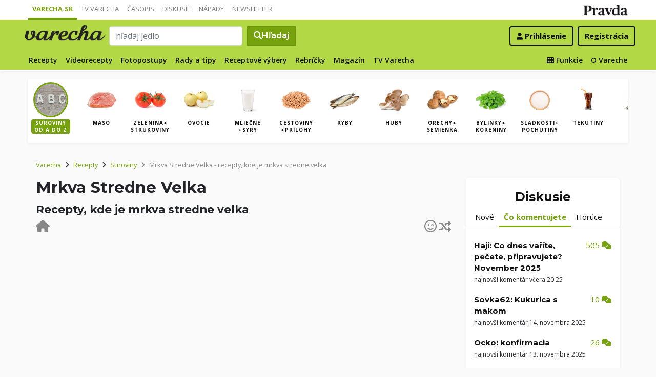

--- FILE ---
content_type: text/html; charset=UTF-8
request_url: https://varecha.pravda.sk/suroviny/mrkva-stredne-velka/
body_size: 14293
content:
<!doctype html>
<html class="no-js" lang="sk">
    <head>
        <meta charset="utf-8">
        <meta http-equiv="x-ua-compatible" content="ie=edge">
        <title>Mrkva stredne velka - Varecha.sk</title>
        <meta name="viewport" content="width=device-width, initial-scale=1">
		<script src="https://code.jquery.com/jquery-3.3.1.min.js" crossorigin="anonymous"></script>
	<script>window.didomiConfig={app:{logoUrl:'https://ipravda.sk/res/portal2017/logo_varecha.png'},theme:{color:'#b3d846',linkColor:'#b3d846'}};
window.gdprAppliesGlobally=true;(function(){function a(e){if(!window.frames[e]){if(document.body&&document.body.firstChild){var t=document.body;var n=document.createElement("iframe");n.style.display="none";n.name=e;n.title=e;t.insertBefore(n,t.firstChild)}
else{setTimeout(function(){a(e)},5)}}}function e(n,r,o,c,s){function e(e,t,n,a){if(typeof n!=="function"){return}if(!window[r]){window[r]=[]}var i=false;if(s){i=s(e,t,n)}if(!i){window[r].push({command:e,parameter:t,callback:n,version:a})}}e.stub=true;function t(a){if(!window[n]||window[n].stub!==true){return}if(!a.data){return}
var i=typeof a.data==="string";var e;try{e=i?JSON.parse(a.data):a.data}catch(t){return}if(e[o]){var r=e[o];window[n](r.command,r.parameter,function(e,t){var n={};n[c]={returnValue:e,success:t,callId:r.callId};a.source.postMessage(i?JSON.stringify(n):n,"*")},r.version)}}
if(typeof window[n]!=="function"){window[n]=e;if(window.addEventListener){window.addEventListener("message",t,false)}else{window.attachEvent("onmessage",t)}}}e("__tcfapi","__tcfapiBuffer","__tcfapiCall","__tcfapiReturn");a("__tcfapiLocator");(function(e){
var t=document.createElement("script");t.id="spcloader";t.type="text/javascript";t.async=true;t.src="https://sdk.privacy-center.org/"+e+"/loader.js?target="+document.location.hostname;t.charset="utf-8";var n=document.getElementsByTagName("script")[0];n.parentNode.insertBefore(t,n)})("3247b01c-86d7-4390-a7ac-9f5e09b2e1bd")})();</script>
		<meta name="description" content="mrkva stredne velka - recepty a inšpirácie v ktorých sa nachádza surovina mrkva stredne velka">
		<meta property="og:site_name" content="Varecha.sk">
		<meta property="og:type" content="article">
		<meta property="og:title" content="Mrkva stredne velka - recepty s touto ingredienciou">
		<meta property="og:url" content="https://varecha.pravda.sk/suroviny/mrkva-stredne-velka/">
		<meta property="og:image" content="https://varecha.pravda.sk/static/imgs/og-varecha.jpg">
		<meta property="og:image:type" content="image/jpeg">
		<!--<meta http-equiv="X-UA-Compatible" content="IE=edge" />-->
		<meta property="fb:app_id" content="156835179146" />
		<meta name="robots" content="index, follow">
		<meta name="google-site-verification" content="DNS2Rhf0Hq_9Rkz4OF4GYK1LtaTNNX-oUvQr-vbmkwc">
	<script type='text/javascript'>
    (function() {
        /** CONFIGURATION START **/
        var _sf_async_config = window._sf_async_config = (window._sf_async_config || {});
        _sf_async_config.uid = 67028;
        _sf_async_config.domain = 'pravda.sk';
        _sf_async_config.topStorageDomain = 'pravda.sk';
		_sf_async_config.flickerControl = false;
        _sf_async_config.useCanonical = true;
        _sf_async_config.useCanonicalDomain = true;
        _sf_async_config.sections = 'varecha,varecha-suroviny';
        _sf_async_config.authors = ""; //SET PAGE AUTHOR(S)
		var _cbq = window._cbq = (window._cbq || []);
		_cbq.push(['_acct', "anon"]);
        /** CONFIGURATION END **/
        function loadChartbeat() {
            var e = document.createElement('script');
            var n = document.getElementsByTagName('script')[0];
            e.type = 'text/javascript';
            e.async = true;
            e.src = '//static.chartbeat.com/js/chartbeat.js';
            n.parentNode.insertBefore(e, n);
        }
        loadChartbeat();
     })();
</script>
		<link rel="stylesheet" href="https://stackpath.bootstrapcdn.com/bootstrap/4.3.1/css/bootstrap.min.css" integrity="sha384-ggOyR0iXCbMQv3Xipma34MD+dH/1fQ784/j6cY/iJTQUOhcWr7x9JvoRxT2MZw1T" crossorigin="anonymous">
		<link href="https://fonts.googleapis.com/css?family=Montserrat:400,400i,500,500i,600,600i,700,700i&display=swap&subset=latin-ext" rel="stylesheet">
		<link href="https://fonts.googleapis.com/css?family=Open+Sans:300,400,500,600,700,400italic,500italic,700italic&subset=latin,latin-ext" rel="stylesheet">
		<link rel="stylesheet" href="/static/css/bootstrap-varecha.css?v=2025_07_23_0643">
        <link href="//fonts.googleapis.com/css?family=Caveat&amp;subset=latin-ext" rel="stylesheet">

		<link rel="apple-touch-icon" sizes="57x57" href="/static/icons/apple-touch-icon-57x57.png">
		<link rel="apple-touch-icon" sizes="60x60" href="/static/icons/apple-touch-icon-60x60.png">
		<link rel="apple-touch-icon" sizes="72x72" href="/static/icons/apple-touch-icon-72x72.png">
		<link rel="apple-touch-icon" sizes="76x76" href="/static/icons/apple-touch-icon-76x76.png">
		<link rel="apple-touch-icon" sizes="114x114" href="/static/icons/apple-touch-icon-114x114.png">
		<link rel="apple-touch-icon" sizes="120x120" href="/static/icons/apple-touch-icon-120x120.png">
		<link rel="apple-touch-icon" sizes="144x144" href="/static/icons/apple-touch-icon-144x144.png">
		<link rel="apple-touch-icon" sizes="152x152" href="/static/icons/apple-touch-icon-152x152.png">
		<link rel="apple-touch-icon" sizes="180x180" href="/static/icons/apple-touch-icon-180x180.png">
		<link rel="icon" type="image/png" href="/static/icons/android-chrome-192x192.png">
		<link rel="icon" type="image/png" href="/static/icons/favicon-16x16.png" sizes="16x16">
		<link rel="icon" type="image/png" href="/static/icons/favicon-32x32.png" sizes="32x32">
		<link rel="icon" type="image/png" href="/static/icons/favicon-96x96.png" sizes="96x96">
		<link rel="icon" type="image/png" href="/static/icons/android-chrome-192x192.png" sizes="192x192">
		<link rel="manifest" href="/static/icons/manifest.json?v=2">
		<link rel="mask-icon" href="/static/icons/safari-pinned-tab.svg" color="#111111">
		<link rel="shortcut icon" href="/favicon.ico">
		<meta name="apple-mobile-web-app-title" content="Varecha">
		<meta name="application-name" content="Varecha">
		<meta name="msapplication-TileColor" content="#84b113">
		<meta name="msapplication-TileImage" content="/static/icons/mstile-144x144.png">
		<meta name="theme-color" content="#ffffff">


		<script src="https://cdnjs.cloudflare.com/ajax/libs/popper.js/1.14.7/umd/popper.min.js" integrity="sha384-UO2eT0CpHqdSJQ6hJty5KVphtPhzWj9WO1clHTMGa3JDZwrnQq4sF86dIHNDz0W1" crossorigin="anonymous"></script>
		<script src="https://stackpath.bootstrapcdn.com/bootstrap/4.3.1/js/bootstrap.min.js" integrity="sha384-JjSmVgyd0p3pXB1rRibZUAYoIIy6OrQ6VrjIEaFf/nJGzIxFDsf4x0xIM+B07jRM" crossorigin="anonymous"></script>
		
		<link rel="stylesheet" href="/static/fontawesome-6.7.1-web/css/all.css">
		<script defer src="/static/js/varecha.js?v=2025_07_23_0643"></script>				

			
	<!-- PEREX Ad Blocker detection -->
	<script src="https://ipravda.sk/js/pravda-min-extern_varecha.js"></script>
	<script>
	PEREX.registerInitHook(function () {
		PEREX.checkAdBlock(function () {
			if (PEREX.adblockEnabled && PEREX.isAdvertisementEnabled()) {
				
				// TODO: uzivatel ma adblock, mozes nieco zobrazit
				//alert('Nepouzivajte, prosim, Adblock');
			}
			// GA Event
			PEREX.sendAdblockGaEvents();
		});
	});
	</script>		
	<script type="text/javascript">
        var perexadoceankeys = ['recepty', '', 'mrkvastrednevelka'];
        var perexsectionseo = ['recepty', '', 'mrkvastrednevelka'];
	</script>
<script>
  if (/(^|;)\s*PEREX_ASMS/.test(document.cookie)) {
      document.write('<scr' + 'ipt src="https://servis.pravda.sk/hajax/asms/"></scri' + 'pt>');
  }
</script>


<script type="text/javascript">
  perex_dfp = {
    //"ba": {"name": '/61782924/varecha_col_ba', "id": 'div-gpt-ad-1528634504686-612'},
    "bbb": {"name": '/61782924/varecha_col_bbb', "id": 'div-gpt-ad-1528634504686-613'},
    //"bs": {"name": '/61782924/varecha_col_bs', "id": 'div-gpt-ad-1528634504686-614'},
    "lea": {"name": '/61782924/varecha_col_lea', "id": 'div-gpt-ad-1528634504686-615'},
    "ss_co": {"name": '/61782924/varecha_col_ss_co', "id": 'div-gpt-ad-1528634504686-616'},
    "ss1": {"name": '/61782924/varecha_col_ss1', "id": 'div-gpt-ad-1528634504686-617'},
    //"ss2": {"name": '/61782924/varecha_col_ss2', "id": 'div-gpt-ad-1528634504686-618'},
    "interstitial": {},
    "innerscroller": {"position": '.p-listing-cards:nth(5)', "include": 'after', "bgrColor": '#fafafa'}
  };
</script>

<script>document.write('<scr'+'ipt src="https://storage.googleapis.com/pravda-ad-script/perex_universalMaster.min.js?v='+Math.floor(new Date()/(1000*60*10))+'"></scr'+'ipt>');</script>
 
	<script>
	$( document ).ready(function() {
		lazyload();
	});
	
	$( document ).ready(function() {

    	if (window.location.hash) {
		    var hash = window.location.hash;
		
		    if ($(hash).length) {
		        $('html, body').animate({
		            scrollTop: $(hash).offset().top - 82
		        }, 400, 'swing');
		    }
		}

	});
	</script>	

	<!--Heatmap - 22/03/2022 -->
	<script type="text/javascript">
	    (function(c,l,a,r,i,t,y){
	        c[a]=c[a]||function(){(c[a].q=c[a].q||[]).push(arguments)};
	        t=l.createElement(r);t.async=1;t.src="https://www.clarity.ms/tag/"+i;
	        y=l.getElementsByTagName(r)[0];y.parentNode.insertBefore(t,y);
	    })(window, document, "clarity", "script", "b1w4r69xx6");
	</script>
    </head>

    <body id="body">

        <!--[if lt IE 8]>
            <p class="browserupgrade">You are using an <strong>outdated</strong> browser. Please <a href="http://browsehappy.com/">upgrade your browser</a> to improve your experience.</p>
        <![endif]-->
       
<style type="text/css">
	#navbar-varecha.fixed-top {
		z-index: 1000000;
	}
</style>
<script>

$(document).on('scroll', function() {
	
	if (screen.width < 577) {
		
    	$( "#navbar-varecha" ).addClass( "fixed-top" );
		//$( ".varecha-page" ).addClass( "header-is-fixed" );
		$( "#body" ).addClass( "header-is-fixed" );
		$( ".userpanel" ).addClass( "header-is-fixed" );
	    
	}
	else {
		
		if ($( "#ap_1_layer" ).height() > 1) {

			if($(this).scrollTop()>= (60 + ($( "#ap_1_layer" ).height()) ) ){
		        $( "#navbar-varecha" ).addClass( "fixed-top" );
				//$( ".varecha-page" ).addClass( "header-is-fixed" );
				$( "#body" ).addClass( "header-is-fixed" );
				$( ".userpanel" ).addClass( "header-is-fixed" );
			    $('.varecha-menu').removeClass('showbasic');
		    }
		    else {
		        $( "#navbar-varecha" ).removeClass( "fixed-top" );
				//$( ".varecha-page" ).removeClass( "header-is-fixed" );
				$( "#body" ).removeClass( "header-is-fixed" );
				$( ".userpanel" ).removeClass( "header-is-fixed" );
							
			    $('.varecha-menu').removeClass('show');
			    $('.varecha-menu').addClass('showbasic');
			    $('.userpanel').removeClass('show');
			}


	
		}
		else {
			
			if($(this).scrollTop()>=60){
		        $( "#navbar-varecha" ).addClass( "fixed-top" );
				//$( ".varecha-page" ).addClass( "header-is-fixed" );
				$( "#body" ).addClass( "header-is-fixed" );
				$( ".userpanel" ).addClass( "header-is-fixed" );
			    $('.varecha-menu').removeClass('showbasic');
		    }
		    else {
		        $( "#navbar-varecha" ).removeClass( "fixed-top" );
				//$( ".varecha-page" ).removeClass( "header-is-fixed" );
				$( "#body" ).removeClass( "header-is-fixed" );
				$( ".userpanel" ).removeClass( "header-is-fixed" );
				
			    $('.varecha-menu').removeClass('show');
			    $('.varecha-menu').addClass('showbasic');
			    $('.userpanel').removeClass('show');
			}
		}
	
	}
});

$(document).click(function() {
    $('.varecha-menu').removeClass('show');
    $('.userpanel').removeClass('show');
	$('.varecha-menu').addClass('showbasic');
});
</script>        

<div id="wrap"> <!--class="branding"-->




<nav class="navbar navbar-portal navbar-expand-sm bg-white navbar-light justify-content-end pt-0 pb-0 pl-0 pr-0 pl-sm-1 pr-sm-1">
    
    <div class="container">
    <ul class="navbar-nav mr-auto m-0 p-0 list-unstyled d-none d-sm-flex">
			<li class="nav-item active">
			    <a class="nav-link text-uppercase" href="/" title="Varecha.sk">Varecha.sk</a>
			</li>
			<li class="nav-item">
			    <a class="nav-link text-uppercase" href="/tv/" title="TV Varecha">TV Varecha</a>
			</li>   
			
			<li class="nav-item">
			    <a class="nav-link text-uppercase" href="/casopisy/" title="Časopisy Varecha">Časopis</a>
			</li>     
			<li class="nav-item">
			    <a class="nav-link text-uppercase" href="/diskusie/" title="Diskusie">Diskusie</a>
			</li>      	
			<li class="nav-item">
			    <a class="nav-link text-uppercase" href="//napady.pravda.sk/" title="Nápady.Pravda.sk">Nápady</a>
			</li>	   
			<li class="nav-item">
			    <a class="nav-link text-uppercase" href="/newsletter/" title="Newsletter">Newsletter</a>
			</li>   
		</ul>
		
	
	 
	 <ul class="list-unstyled ml-auto m-0 p-0 d-sm-none d-md-block">
			<li class="float-right d-none d-md-inline">
				<a href="//www.pravda.sk/" title="Pravda.sk" class="pravda-logo"><span class="d-none">Pravda</span></a>
			</li>
				 </ul>

    </div>
</nav>






<!--navbar-expand-md --> <!--navbar-light-->
<nav id="navbar-varecha" class="navbar navbar-site bg-varecha pt-0 pb-0 pl-0 pr-0 pl-sm-1 pr-sm-1 border-shadow border-bottom-only">
    
    
    
    <div class="varecha-bar justify-between container clearfix pl-0 pr-0"><!--.container-fluid-->
    
     <div class="varecha-top justify-between d-flex clearfix">
	    <button class="navbar-toggler d-flex d-lg-none" type="button" data-toggle="collapse" data-target="#varechaMenuExpanded"><span class="fa fa-bars"></span></button> 
    
		<a href="/vyhladavanie/" class="navbar-icon d-inline-block d-sm-none"><span class="fas fa-search" aria-hidden="true"></span></a>
			    <div class="my-logo d-flex">			<a href="/" class="varecha-logo-white ml-0 mr-0"><span class="d-none">Varecha</span></a>	    </div>	    	
	    	    
		 
			<div class="navbar-search ml-0 mr-auto d-none d-sm-flex">
							<form action="/vyhladavanie/" class="form-inline ml-auto mr-auto" role="search"> <!--my-2 mt-md-3 mt-lg-4 mt-xl-4 pt-xl-1-->
					<input class="form-control ml-0 mr mr-2" type="search" placeholder="hľadaj jedlo"  value="" name="q" aria-label="Search">
					<button class="btn btn-search ml-0 mr-2 displayfont" type="submit"><span class="fas fa-search"></span><span class="d-none d-lg-inline-block"> Hľadaj</span></button>
				</form>
					    </div>
		    
		   
	    <div class="my-userpanel d-flex">
		    
		    
			<ul class="list-unstyled ml-auto m-0 p-0">
		    			
			<li class="float-right p-0 pl-2 m-0 d-none d-lg-block"><a href="/registracia/" class="btn color-black basicfont"><b>Registrácia</b></a></li>
			<li class="float-right p-0 m-0 navbar-signin"><a href="/prihlasenie/" class="btn color-black basicfont"><span class="fa fa-user"></span> <span class="d-none d-md800-inline"><b>Prihlásenie</b></span></a></li>
			
			</ul> 
		</div>
    
    
				 </div>
	    
  
	    
	    
		
        <div id="varechaMenuExpanded" class="varecha-menu navbar-expand-sm ml-2 clearfix">
	        <ul class="navbar-nav float-left ml-0 m-0 p-0 list-unstyled d-none d-md-flex">
				<li class="nav-item ">
				    <a class="nav-link" href="/recepty/" title="Recepty">Recepty</a>
				</li>
				<li class="nav-item ">
				    <a class="nav-link" href="/videorecepty/" title="Videorecepty">Videorecepty</a>
				</li>
				
				<li class="nav-item ">
				    <a class="nav-link" href="/fotorecepty/" title="Fotopostupy">Fotopostupy</a>
				</li>
				
				
				<li class="nav-item ">
				    <a class="nav-link" href="/magazin/rady-a-tipy/" title="Články">Rady a tipy</a>
				</li>
				
				
				
				<li class="nav-item ">
				    <a class="nav-link" href="/magazin/rubrika/receptove-vybery/" title="Články">Receptové výbery</a>
				</li>
				<li class="nav-item ">
				    <a class="nav-link" href="/magazin/rubrika/rebricky/" title="Články">Rebríčky</a>
				</li>
				
				<li class="nav-item ">
				    <a class="nav-link" href="/magazin/" title="Magazín">Magazín</a>
				</li>
				
				<li class="nav-item ">
				    <a class="nav-link" href="/tv/" title="TV Varecha">TV Varecha</a>
				</li>
				
				
				
				 				
				
	        </ul>
	        
	        <ul class="navbar-nav float-right mr-2 m-0 p-0 list-unstyled d-none d-md-flex">
		    	<li class="nav-item fixed-only">
				    <hr class="mt-1 mb-1">
				</li>
		        <li class="nav-item ">
				    <a class="nav-link" href="/moja/" title="Moja Varecha"><i class="fas fa-th"></i>&nbsp;Funkcie</a>
				</li>
				<li class="nav-item ">
				    <a class="nav-link" href="/info/" title="O Vareche">O Vareche</a>
				</li>
				
				<li class="nav-item fixed-only">
				    <hr class="mt-1 mb-1">
				</li>
				<li class="nav-item fixed-only">
				    <a class="nav-link" href="//tv.varecha.sk/" title="TV Varecha">TV Varecha</a>
				</li>
				<li class="nav-item fixed-only">
				    <a class="nav-link" href="/diskusie/" title="Diskusie">Diskusie</a>
				</li>
				<li class="nav-item fixed-only">
				    <a class="nav-link" href="//www.pravda.sk/" title="Pravda.sk">Pravda.sk</a>
				</li>
			</ul>
        </div>
   
		
    </div>
    
</nav>


        

      
        
        
<div class="varecha-page">         
<div class="rt"><!-- /61782924/varecha_col_lea -->
<div id="advert-top-nest"></div>
<div id='div-gpt-ad-1528634504686-615' style="max-width: 1200px; max-height: 400px; overflow: hidden">
<script>
  if (typeof PEREX !== "object" || PEREX.isAdvertisementEnabled()) { googletag.cmd.push(function() { googletag.display('div-gpt-ad-1528634504686-615'); }); }
</script>
</div></div><div class="varechasuperpage container">
<main role="subheader" class="container bg-white border-shadow pl-0 pr-0 pb-1 mb-3"> <!--main-listing-->


	<div class="carousel">				
			<div class="carousel-row filter-receptov filter-homepage clearfix pl-0 pr-0 m-0">
		
				<div class="carousel-tile"><div class="item active">
					<a href="/suroviny/" title="Suroviny podľa abecedy"><img src="/static/imgs/filter-abc.jpg"><strong>Suroviny<br />od A do Z</strong></a>
				</div></div>
				<div class="carousel-tile"><div class="item"><a href="/suroviny/kategoria/maso/" title="Mäso"><img src="/static/stare/suroviny/maso.jpg" alt="Mäso recepty"><strong>Mäso</strong></a></div></div><div class="carousel-tile"><div class="item"><a href="/suroviny/kategoria/zelenina/" title="Zelenina+ strukoviny"><img src="/static/stare/suroviny/zelenina.jpg" alt="Zelenina+ strukoviny recepty"><strong>Zelenina+ strukoviny</strong></a></div></div><div class="carousel-tile"><div class="item"><a href="/suroviny/kategoria/ovocie/" title="Ovocie"><img src="/static/stare/suroviny/ovocie.jpg" alt="Ovocie recepty"><strong>Ovocie</strong></a></div></div><div class="carousel-tile"><div class="item"><a href="/suroviny/kategoria/mliecne/" title="Mliečne +syry"><img src="/static/stare/suroviny/mliecne.jpg" alt="Mliečne +syry recepty"><strong>Mliečne +syry</strong></a></div></div><div class="carousel-tile"><div class="item"><a href="/suroviny/kategoria/obilie/" title="Cestoviny +prílohy"><img src="/static/stare/suroviny/obilie.jpg" alt="Cestoviny +prílohy recepty"><strong>Cestoviny +prílohy</strong></a></div></div><div class="carousel-tile"><div class="item"><a href="/suroviny/kategoria/ryby/" title="Ryby"><img src="/static/stare/suroviny/ryby.jpg" alt="Ryby recepty"><strong>Ryby</strong></a></div></div><div class="carousel-tile"><div class="item"><a href="/suroviny/kategoria/huby/" title="Huby"><img src="/static/stare/suroviny/huby.jpg" alt="Huby recepty"><strong>Huby</strong></a></div></div><div class="carousel-tile"><div class="item"><a href="/suroviny/kategoria/orechy/" title="Orechy+ semienka"><img src="/static/stare/suroviny/orechy.jpg" alt="Orechy+ semienka recepty"><strong>Orechy+ semienka</strong></a></div></div><div class="carousel-tile"><div class="item"><a href="/suroviny/kategoria/bylinky/" title="Bylinky+ koreniny"><img src="/static/stare/suroviny/bylinky.jpg" alt="Bylinky+ koreniny recepty"><strong>Bylinky+ koreniny</strong></a></div></div><div class="carousel-tile"><div class="item"><a href="/suroviny/kategoria/cukor/" title="Sladkosti+ pochutiny"><img src="/static/stare/suroviny/cukor.jpg" alt="Sladkosti+ pochutiny recepty"><strong>Sladkosti+ pochutiny</strong></a></div></div><div class="carousel-tile"><div class="item"><a href="/suroviny/kategoria/tekutiny/" title="Tekutiny"><img src="/static/stare/suroviny/tekutiny.jpg" alt="Tekutiny recepty"><strong>Tekutiny</strong></a></div></div><div class="carousel-tile"><div class="item"><a href="/suroviny/kategoria/oleje/" title="Oleje"><img src="/static/stare/suroviny/oleje.jpg" alt="Oleje recepty"><strong>Oleje</strong></a></div></div> 
		</div>
	</div>
</main>

<main role="main" class="container main-listing">
    <div class="row page">
	    <div class="col page-main">		    
		
		
		
		

  
	    
			<div class="subheader clearfix">



				<nav aria-label="breadcrumb">
				  <ol class="breadcrumb">
				    <li class="breadcrumb-item"><a href="/">Varecha</a></li>
				    <li class="breadcrumb-item"><i class="fas fa-angle-right mr-2" aria-hidden="true"></i><a href="/recepty/">Recepty</a></li>

				    <li class="breadcrumb-item"><i class="fas fa-angle-right mr-2" aria-hidden="true"></i><a href="/suroviny/">Suroviny</a></li>
				    
				    <li class="breadcrumb-item active" aria-current="page"><i class="fas fa-angle-right mr-2" aria-hidden="true"></i><span class="text-capitalize">Mrkva stredne velka</span> - recepty, kde je mrkva stredne velka</li>
				  </ol>
				</nav>
				
				
				
				<h1 class="h1 text-capitalize">Mrkva stredne velka</h1>
		    

<!-- NOT CACHED --><div class="float-right d-none d-sm-block"></ul></nav></div></div>


<div class="content">       
        
                
	        <h2 class="h3">Recepty, kde je mrkva stredne velka</h3>


<div class="row pr-3 pr-860-0">  </div><a href="/" class="pagination-random float-left" title="Hopni na začiatok Varechy" data-toggle="tooltip" data-html="true" title="Otvor mi začiatok Varechy. Ďakujem :)"><span class="fas fa-home"></span></a><a href="/suroviny/mrkva-stredne-velka0" class="pagination-random float-right" title="Skúsim šťastie a nájdem inšpiráciu v tejto kategórií" data-toggle="tooltip" data-html="true" title="Skúsim šťastie. Ukáž náhodné recepty v tejto kategórií"><span class="far fa-smile-wink"></span><span class="fas fa-random ml-1"></span></a><div class="d-flex justify-content-center"></ul></nav></div></div>

	            	




		</div>
		
		
		
	    <div class="col-sidebar page-sidebar">
<!--	    <div class="col col-12 col-lg-4 col-sidebar text-center">-->
		    <!--mimo receptov-->
							<div class="web-zije-z-reklam sq0"><!-- /61782924/varecha_col_ss_co -->
<div id='div-gpt-ad-1528634504686-616'>
<script>
  if (typeof PEREX !== "object" || PEREX.isAdvertisementEnabled()) { googletag.cmd.push(function() { googletag.display('div-gpt-ad-1528634504686-616'); }); }
</script>
</div>                            </div>
                           
<div class="sidebar-panel sidebar-toplist sidebar-toplist-d bg-white border-shadow radius-mini placeholder-ad pt-4 pb-5">
<a href="/diskusie/"><h2 class="h2">Diskusie</h2></a> <!--<br /><em>nie len o jedle</em>-->

<ul class="nav nav-tabs pl-2 pr-2">
  <li class="nav-item">
    <a id="top1-d" class="nav-link  " href="#" title="Nové témy na debatu">Nové</a>
  </li>
  <li class="nav-item">
    <a id="top2-d" class="nav-link active" href="#" title="Čo práve komentujete">Čo komentujete</a>
  </li>
  <li class="nav-item">
    <a id="top3-d" class="nav-link" href="#" title="Horúce témy posledných dní">Horúce</a>
  </li>
</ul>
<script>
$( "#top1-d").click(function() {
  $(".sidebar-toplist-d .nav-link").removeClass('active');
  $("#top1-d").addClass('active');
  $(".toplists-d").hide();
  $(".toplist-1-d").show();
  return false;
});
$( "#top2-d").click(function() {
  $(".sidebar-toplist-d .nav-link").removeClass('active');
  $("#top2-d").addClass('active');
  $(".toplists-d").hide();
  $(".toplist-2-d").show();
  return false;
});
$( "#top3-d").click(function() {
  $(".sidebar-toplist-d .nav-link").removeClass('active');
  $("#top3-d").addClass('active');
  $(".toplists-d").hide();
  $(".toplist-3-d").show();
  return false;
});
</script>

<div class="toplist-1-d toplists-d hide"><ol class="toplist clearfix list-unstyled mt-3"><li class="clearfix pt-2 pb-2 pl-3 m-0 text-left item-0"> 
<a href="/diskusie/sipkove-vino-/9889-forum.html" title="Šípkové víno " class="underline"><b>Rasto147:&nbsp;Šípkové víno </b></a> <span class="d-block-inline float-right text-right pr-3 color-varechalink">0&nbsp;<i class="fas fa-comments"></i></span> <small class="d-block">zatiaľ bez komentárov</small></li><li class="clearfix pt-2 pb-2 pl-3 m-0 text-left item-0"> 
<a href="/diskusie/co-dnes-varite-pecete-pripravujete-november-2025/9886-forum.html" title="Co dnes vaříte, pečete, připravujete? November 2025" class="underline"><b>Haji:&nbsp;Co dnes vaříte, pečete, připravujete? November 2025</b></a> <span class="d-block-inline float-right text-right pr-3 color-varechalink">505&nbsp;<i class="fas fa-comments"></i></span> <small class="d-block">najnovší komentár včera 20:25</small></li><li class="clearfix pt-2 pb-2 pl-3 m-0 text-left item-0"> 
<a href="/diskusie/recepty-po-starych-mamach-co-u-vas-doma-nikdy-nesmie-chybat-/9884-forum.html" title="Recepty po starých mamách: Čo u vás doma nikdy nesmie chýbať?" class="underline"><b>Ellie17:&nbsp;Recepty po starých mamách: Čo u vás doma nikdy nesmie chýbať?</b></a> <span class="d-block-inline float-right text-right pr-3 color-varechalink">11&nbsp;<i class="fas fa-comments"></i></span> <small class="d-block">najnovší komentár 3. novembra 2025</small></li><li class="clearfix pt-2 pb-2 pl-3 m-0 text-left item-0"> 
<a href="/diskusie/polotovary/9881-forum.html" title="Polotovary" class="underline"><b>Smejkad:&nbsp;Polotovary</b></a> <span class="d-block-inline float-right text-right pr-3 color-varechalink">7&nbsp;<i class="fas fa-comments"></i></span> <small class="d-block">najnovší komentár 2. novembra 2025</small></li><li class="clearfix pt-2 pb-2 pl-3 m-0 text-left item-0"> 
<a href="/diskusie/co-dnes-varite-pecete-oktober-2025/9871-forum.html" title="Co dnes vaříte, pečete? Október 2025" class="underline"><b>Haji:&nbsp;Co dnes vaříte, pečete? Október 2025</b></a> <span class="d-block-inline float-right text-right pr-3 color-varechalink">1118&nbsp;<i class="fas fa-comments"></i></span> <small class="d-block">najnovší komentár 1. novembra 2025</small></li></ol></div><div class="toplist-2-d toplists-d"><ol class="toplist clearfix list-unstyled mt-3"><li class="clearfix pt-2 pb-2 pl-3 m-0 text-left item-0"> 
<a href="/diskusie/co-dnes-varite-pecete-pripravujete-november-2025/9886-forum.html" title="Co dnes vaříte, pečete, připravujete? November 2025" class="underline"><b>Haji:&nbsp;Co dnes vaříte, pečete, připravujete? November 2025</b></a> <span class="d-block-inline float-right text-right pr-3 color-varechalink">505&nbsp;<i class="fas fa-comments"></i></span> <small class="d-block">najnovší komentár včera 20:25</small></li><li class="clearfix pt-2 pb-2 pl-3 m-0 text-left item-0"> 
<a href="/diskusie/kukurica-s-makom/9547-forum.html" title="Kukurica s makom" class="underline"><b>Sovka62:&nbsp;Kukurica s makom</b></a> <span class="d-block-inline float-right text-right pr-3 color-varechalink">10&nbsp;<i class="fas fa-comments"></i></span> <small class="d-block">najnovší komentár 14. novembra 2025</small></li><li class="clearfix pt-2 pb-2 pl-3 m-0 text-left item-0"> 
<a href="/diskusie/konfirmacia/5893-forum.html" title="konfirmacia" class="underline"><b>Ocko:&nbsp;konfirmacia</b></a> <span class="d-block-inline float-right text-right pr-3 color-varechalink">26&nbsp;<i class="fas fa-comments"></i></span> <small class="d-block">najnovší komentár 13. novembra 2025</small></li><li class="clearfix pt-2 pb-2 pl-3 m-0 text-left item-0"> 
<a href="/diskusie/recepty-po-starych-mamach-co-u-vas-doma-nikdy-nesmie-chybat-/9884-forum.html" title="Recepty po starých mamách: Čo u vás doma nikdy nesmie chýbať?" class="underline"><b>Ellie17:&nbsp;Recepty po starých mamách: Čo u vás doma nikdy nesmie chýbať?</b></a> <span class="d-block-inline float-right text-right pr-3 color-varechalink">11&nbsp;<i class="fas fa-comments"></i></span> <small class="d-block">najnovší komentár 3. novembra 2025</small></li><li class="clearfix pt-2 pb-2 pl-3 m-0 text-left item-0"> 
<a href="/diskusie/marec-mesiac-knihy/8023-forum.html" title="Marec - mesiac knihy" class="underline"><b>Kecupicek:&nbsp;Marec - mesiac knihy</b></a> <span class="d-block-inline float-right text-right pr-3 color-varechalink">59&nbsp;<i class="fas fa-comments"></i></span> <small class="d-block">najnovší komentár 3. novembra 2025</small></li></ol></div><div class="toplist-3-d toplists-d hide"><ol class="toplist clearfix list-unstyled mt-3"><li class="clearfix pt-2 pb-2 pl-3 m-0 text-left item-0"> 
<a href="/diskusie/co-dnes-varite-pecete-pripravujete-november-2025/9886-forum.html" title="Co dnes vaříte, pečete, připravujete? November 2025" class="underline"><b>Haji:&nbsp;Co dnes vaříte, pečete, připravujete? November 2025</b></a> <span class="d-block-inline float-right text-right pr-3 color-varechalink">455&nbsp;<i class="fas fa-comments"></i></span> <small class="d-block">najnovší komentár včera 20:25</small></li><li class="clearfix pt-2 pb-2 pl-3 m-0 text-left item-0"> 
<a href="/diskusie/recepty-po-starych-mamach-co-u-vas-doma-nikdy-nesmie-chybat-/9884-forum.html" title="Recepty po starých mamách: Čo u vás doma nikdy nesmie chýbať?" class="underline"><b>Ellie17:&nbsp;Recepty po starých mamách: Čo u vás doma nikdy nesmie chýbať?</b></a> <span class="d-block-inline float-right text-right pr-3 color-varechalink">2&nbsp;<i class="fas fa-comments"></i></span> <small class="d-block">najnovší komentár 3. novembra 2025</small></li></ol></div><a href="/diskusie/" class="newest color-varechalink">Ďalšie témy&nbsp;<span class="fas fa-angle-right" aria-hidden="true"> </span></a>								
</div>




							<div class="web-zije-z-reklam sq1">
                                <!-- /61782924/varecha_col_ss1 -->
<div id='div-gpt-ad-1528634504686-617'>
<script>
  if (typeof PEREX !== "object" || PEREX.isAdvertisementEnabled()) { googletag.cmd.push(function() { googletag.display('div-gpt-ad-1528634504686-617'); }); }
</script>
</div>                            </div>                           
<div class="largelist sidebar-panel sidebar-toplist sidebar-toplist-t bg-white border-shadow radius-mini placeholder-ad pt-4 pb-0"><!--pb-5-->
<h2 class="h2">Najklikanejšie<br /><em>recepty, videá a články</em></h2>

<ul class="nav nav-tabs pl-2 pr-2">
  <li class="nav-item">
    <a id="top1-t" class="nav-link " href="#" title="Najčítanejšie recepty dnes">24 hod</a>
  </li>
  <li class="nav-item">
    <a id="top2-t" class="nav-link active" href="#" title="Najčítanejšie recepty za posledné 3 dni">3 dni</a>
  </li>
  <li class="nav-item">
    <a id="top3-t" class="nav-link" href="#" title="Najčítanejšie recepty tento týždeň">7 dní</a>
  </li>
  <li class="nav-item">
    <a id="top4-t" class="nav-link " href="#" title="Najpozeranejšie videá TV Varecha">TV</a>
  </li>  
  <li class="nav-item">
    <a id="top5-t" class="nav-link " href="#" title="Najčítanejšie články">Články</a>
  </li>
</ul>
<script>
$( "#top1-t").click(function() {
  $(".sidebar-toplist-t .nav-link").removeClass('active');
  $("#top1-t").addClass('active');
  $(".toplists-t").hide();
  $(".toplist-1-t").show();
  return false;
});
$( "#top2-t").click(function() {
  $(".sidebar-toplist-t .nav-link").removeClass('active');
  $("#top2-t").addClass('active');
  $(".toplists-t").hide();
  $(".toplist-2-t").show();
  return false;
});
$( "#top3-t").click(function() {
  $(".sidebar-toplist-t .nav-link").removeClass('active');
  $("#top3-t").addClass('active');
  $(".toplists-t").hide();
  $(".toplist-3-t").show();
  return false;
});
$( "#top4-t").click(function() {
  $(".sidebar-toplist-t .nav-link").removeClass('active');
  $("#top4-t").addClass('active');
  $(".toplists-t").hide();
  $(".toplist-4-t").show();
  return false;
});
$( "#top5-t").click(function() {
  $(".sidebar-toplist-t .nav-link").removeClass('active');
  $("#top5-t").addClass('active');
  $(".toplists-t").hide();
  $(".toplist-5-t").show();
  return false;
});
</script>

<div class="toplist-1-t toplists-t hide"><ol class="toplist clearfix list-unstyled mt-3"><li class="clearfix pt-2 pb-2 pl-0 m-0 text-left item-0">
<a class="img lazyload radius-mini" href="/recepty/pernikove-rezy-s-gastanovym-pyre-a-cmarovym-potahom-fotorecept/92893-recept.html" title="Perníkové rezy s gaštanovým pyré a cmarovým poťahom (fotorecept)" style="background: url('/static/imgs/transparent-16x9.png') center center / cover no-repeat" data-src="/usercontent/images/velky-recept51400_1763221014.jpg"><img alt="Perníkové rezy s gaštanovým pyré a cmarovým poťahom (fotorecept)" src="/static/imgs/transparent-16x9.png" class="radius-mini" /></a>
<a href="/recepty/pernikove-rezy-s-gastanovym-pyre-a-cmarovym-potahom-fotorecept/92893-recept.html" title="Perníkové rezy s gaštanovým pyré a cmarovým poťahom (fotorecept)"><b>Perníkové rezy s gaštanovým pyré a cmarovým poťahom </b> <span>+fotopostup</span></a></li><li class="clearfix pt-2 pb-2 pl-0 m-0 text-left item-1">
<a class="img lazyload radius-mini" href="/recepty/tekvicove-ratatouille/92485-recept.html" title="Tekvicové ratatouille" style="background: url('/static/imgs/transparent-16x9.png') center center / cover no-repeat" data-src="/uploady/velky-pvsk32007_6a-25317-2.jpg"><img alt="Tekvicové ratatouille" src="/static/imgs/transparent-16x9.png" class="radius-mini" /></a>
<a href="/recepty/tekvicove-ratatouille/92485-recept.html" title="Tekvicové ratatouille"><b>Tekvicové ratatouille</b></a></li><li class="clearfix pt-2 pb-2 pl-0 m-0 text-left item-2">
<a class="img lazyload radius-mini" href="/recepty/chutne-ovsene-stvorce-s-jablkom-a-skoricou-fotorecept/92899-recept.html" title="Chutné ovsené štvorce s jablkom a škoricou (fotorecept)" style="background: url('/static/imgs/transparent-16x9.png') center center / cover no-repeat" data-src="/usercontent/images/velky-recept118075_1763282522.jpg"><img alt="Chutné ovsené štvorce s jablkom a škoricou (fotorecept)" src="/static/imgs/transparent-16x9.png" class="radius-mini" /></a>
<a href="/recepty/chutne-ovsene-stvorce-s-jablkom-a-skoricou-fotorecept/92899-recept.html" title="Chutné ovsené štvorce s jablkom a škoricou (fotorecept)"><b>Chutné ovsené štvorce s jablkom a škoricou </b> <span>+fotopostup</span></a></li><li class="clearfix pt-2 pb-2 pl-0 m-0 text-left item-3">
<a class="img lazyload radius-mini" href="/recepty/francuzska-cibulacka/92484-recept.html" title="Francúzska cibuľačka" style="background: url('/static/imgs/transparent-16x9.png') center center / cover no-repeat" data-src="/uploady/velky-pvsk32006_1a-25314-2.jpg"><img alt="Francúzska cibuľačka" src="/static/imgs/transparent-16x9.png" class="radius-mini" /></a>
<a href="/recepty/francuzska-cibulacka/92484-recept.html" title="Francúzska cibuľačka"><b>Francúzska cibuľačka</b></a></li><li class="clearfix pt-2 pb-2 pl-0 m-0 text-left item-4">
<a class="img lazyload radius-mini" href="/recepty/obrateny-figovy-kolac-/92492-recept.html" title="Obrátený figový koláč " style="background: url('/static/imgs/transparent-16x9.png') center center / cover no-repeat" data-src="/uploady/velky-pvsk32009_13b-25318-2.jpg"><img alt="Obrátený figový koláč " src="/static/imgs/transparent-16x9.png" class="radius-mini" /></a>
<a href="/recepty/obrateny-figovy-kolac-/92492-recept.html" title="Obrátený figový koláč "><b>Obrátený figový koláč</b></a></li><li class="clearfix pt-2 pb-2 pl-0 m-0 text-left item-5">
<a class="img lazyload radius-mini" href="/recepty/salat-z-tarhone-s-petrzlenovou-zalievkou-fotorecept/92898-recept.html" title="Šalát z tarhone s petržlenovou zálievkou (fotorecept)" style="background: url('/static/imgs/transparent-16x9.png') center center / cover no-repeat" data-src="/usercontent/images/velky-recept118075_1763279179.jpg"><img alt="Šalát z tarhone s petržlenovou zálievkou (fotorecept)" src="/static/imgs/transparent-16x9.png" class="radius-mini" /></a>
<a href="/recepty/salat-z-tarhone-s-petrzlenovou-zalievkou-fotorecept/92898-recept.html" title="Šalát z tarhone s petržlenovou zálievkou (fotorecept)"><b>Šalát z tarhone s petržlenovou zálievkou </b> <span>+fotopostup</span></a></li><li class="clearfix pt-2 pb-2 pl-0 m-0 text-left item-6">
<a class="img lazyload radius-mini" href="/recepty/veterniky-/92901-recept.html" title="Veterníky " style="background: url('/static/imgs/transparent-16x9.png') center center / cover no-repeat" data-src="/usercontent/images/velky-recept9153_1763321610.jpg"><img alt="Veterníky " src="/static/imgs/transparent-16x9.png" class="radius-mini" /></a>
<a href="/recepty/veterniky-/92901-recept.html" title="Veterníky "><b>Veterníky</b></a></li></ol></div><div class="toplist-2-t toplists-t"><ol class="toplist clearfix list-unstyled mt-3"><li class="clearfix pt-2 pb-2 pl-0 m-0 text-left item-0">
<a class="img lazyload radius-mini" href="/recepty/krehke-a-makucke-linecke-pecivko-videorecept/92891-recept.html" title="Krehké a mäkučké linecké pečivko (videorecept)" style="background: url('/static/imgs/transparent-16x9.png') center center / cover no-repeat" data-src="/usercontent/images/velky-recept34291_1763182922.jpg"><img alt="Krehké a mäkučké linecké pečivko (videorecept)" src="/static/imgs/transparent-16x9.png" class="radius-mini" /></a>
<a href="/recepty/krehke-a-makucke-linecke-pecivko-videorecept/92891-recept.html" title="Krehké a mäkučké linecké pečivko (videorecept)"><b>Krehké a mäkučké linecké pečivko </b> <span>+video</span></a></li><li class="clearfix pt-2 pb-2 pl-0 m-0 text-left item-1">
<a class="img lazyload radius-mini" href="/recepty/jablkovy-kolac/92178-recept.html" title="Jablkový koláč" style="background: url('/static/imgs/transparent-16x9.png') center center / cover no-repeat" data-src="/uploady/velky-vm-shutterstock_481750102-2.jpg"><img alt="Jablkový koláč" src="/static/imgs/transparent-16x9.png" class="radius-mini" /></a>
<a href="/recepty/jablkovy-kolac/92178-recept.html" title="Jablkový koláč"><b>Jablkový koláč</b></a></li><li class="clearfix pt-2 pb-2 pl-0 m-0 text-left item-2">
<a class="img lazyload radius-mini" href="/recepty/pernikove-rezy-s-gastanovym-pyre-a-cmarovym-potahom-fotorecept/92893-recept.html" title="Perníkové rezy s gaštanovým pyré a cmarovým poťahom (fotorecept)" style="background: url('/static/imgs/transparent-16x9.png') center center / cover no-repeat" data-src="/usercontent/images/velky-recept51400_1763221014.jpg"><img alt="Perníkové rezy s gaštanovým pyré a cmarovým poťahom (fotorecept)" src="/static/imgs/transparent-16x9.png" class="radius-mini" /></a>
<a href="/recepty/pernikove-rezy-s-gastanovym-pyre-a-cmarovym-potahom-fotorecept/92893-recept.html" title="Perníkové rezy s gaštanovým pyré a cmarovým poťahom (fotorecept)"><b>Perníkové rezy s gaštanovým pyré a cmarovým poťahom </b> <span>+fotopostup</span></a></li><li class="clearfix pt-2 pb-2 pl-0 m-0 text-left item-3">
<a class="img lazyload radius-mini" href="/recepty/lokse/92875-recept.html" title="Lokše" style="background: url('/static/imgs/transparent-16x9.png') center center / cover no-repeat" data-src="/usercontent/images/velky-recept261743_1763040866.jpg"><img alt="Lokše" src="/static/imgs/transparent-16x9.png" class="radius-mini" /></a>
<a href="/recepty/lokse/92875-recept.html" title="Lokše"><b>Lokše</b></a></li><li class="clearfix pt-2 pb-2 pl-0 m-0 text-left item-4">
<a class="img lazyload radius-mini" href="/recepty/lieskovo-orieskove-susienky-s-nutellou/92874-recept.html" title="Lieskovo-orieškové sušienky s Nutellou" style="background: url('/static/imgs/transparent-16x9.png') center center / cover no-repeat" data-src="/usercontent/images/velky-recept295082_1763025089.jpg"><img alt="Lieskovo-orieškové sušienky s Nutellou" src="/static/imgs/transparent-16x9.png" class="radius-mini" /></a>
<a href="/recepty/lieskovo-orieskove-susienky-s-nutellou/92874-recept.html" title="Lieskovo-orieškové sušienky s Nutellou"><b>Lieskovo-orieškové sušienky s Nutellou</b></a></li><li class="clearfix pt-2 pb-2 pl-0 m-0 text-left item-5">
<a class="img lazyload radius-mini" href="/recepty/kralovska-jablkova-torta/92608-recept.html" title="Kráľovská jablková torta" style="background: url('/static/imgs/transparent-16x9.png') center center / cover no-repeat" data-src="/usercontent/images/velky-recept295082_1763052109.jpg"><img alt="Kráľovská jablková torta" src="/static/imgs/transparent-16x9.png" class="radius-mini" /></a>
<a href="/recepty/kralovska-jablkova-torta/92608-recept.html" title="Kráľovská jablková torta"><b>Kráľovská jablková torta</b></a></li><li class="clearfix pt-2 pb-2 pl-0 m-0 text-left item-6">
<a class="img lazyload radius-mini" href="/recepty/nepecene-pistaciove-rezy-s-cokoladou-idealne-pre-nedockave-maskrtn/92711-recept.html" title="Nepečené pistáciové rezy s čokoládou, ideálne pre nedočkavé maškrtné jazýčky (videorecept)" style="background: url('/static/imgs/transparent-16x9.png') center center / cover no-repeat" data-src="/usercontent/images/velky-recept130247_1762530100.jpg"><img alt="Nepečené pistáciové rezy s čokoládou, ideálne pre nedočkavé maškrtné jazýčky (videorecept)" src="/static/imgs/transparent-16x9.png" class="radius-mini" /></a>
<a href="/recepty/nepecene-pistaciove-rezy-s-cokoladou-idealne-pre-nedockave-maskrtn/92711-recept.html" title="Nepečené pistáciové rezy s čokoládou, ideálne pre nedočkavé maškrtné jazýčky (videorecept)"><b>Nepečené pistáciové rezy s čokoládou, ideálne pre nedočkavé maškrtné jazýčky </b> <span>+video</span></a></li></ol></div><div class="toplist-3-t toplists-t hide"><ol class="toplist clearfix list-unstyled mt-3"><li class="clearfix pt-2 pb-2 pl-0 m-0 text-left item-0">
<a class="img lazyload radius-mini" href="/recepty/kremes-s-piskotami/92840-recept.html" title="Krémeš s piškótami" style="background: url('/static/imgs/transparent-16x9.png') center center / cover no-repeat" data-src="/usercontent/images/velky-recept295082_1762632002.jpg"><img alt="Krémeš s piškótami" src="/static/imgs/transparent-16x9.png" class="radius-mini" /></a>
<a href="/recepty/kremes-s-piskotami/92840-recept.html" title="Krémeš s piškótami"><b>Krémeš s piškótami</b></a></li><li class="clearfix pt-2 pb-2 pl-0 m-0 text-left item-1">
<a class="img lazyload radius-mini" href="/recepty/babovka-panettone/92841-recept.html" title="Bábovka Panettone" style="background: url('/static/imgs/transparent-16x9.png') center center / cover no-repeat" data-src="/usercontent/images/velky-recept295082_1762636967.jpg"><img alt="Bábovka Panettone" src="/static/imgs/transparent-16x9.png" class="radius-mini" /></a>
<a href="/recepty/babovka-panettone/92841-recept.html" title="Bábovka Panettone"><b>Bábovka Panettone</b></a></li><li class="clearfix pt-2 pb-2 pl-0 m-0 text-left item-2">
<a class="img lazyload radius-mini" href="/recepty/jablkovy-kolac/92178-recept.html" title="Jablkový koláč" style="background: url('/static/imgs/transparent-16x9.png') center center / cover no-repeat" data-src="/uploady/velky-vm-shutterstock_481750102-2.jpg"><img alt="Jablkový koláč" src="/static/imgs/transparent-16x9.png" class="radius-mini" /></a>
<a href="/recepty/jablkovy-kolac/92178-recept.html" title="Jablkový koláč"><b>Jablkový koláč</b></a></li><li class="clearfix pt-2 pb-2 pl-0 m-0 text-left item-3">
<a class="img lazyload radius-mini" href="/recepty/linecke-kolaciky-fotorecept/92729-recept.html" title="Linecké koláčiky (fotorecept)" style="background: url('/static/imgs/transparent-16x9.png') center center / cover no-repeat" data-src="/usercontent/images/velky-recept51400_1762690303.jpg"><img alt="Linecké koláčiky (fotorecept)" src="/static/imgs/transparent-16x9.png" class="radius-mini" /></a>
<a href="/recepty/linecke-kolaciky-fotorecept/92729-recept.html" title="Linecké koláčiky (fotorecept)"><b>Linecké koláčiky </b> <span>+fotopostup</span></a></li><li class="clearfix pt-2 pb-2 pl-0 m-0 text-left item-4">
<a class="img lazyload radius-mini" href="/recepty/cappuccino-torta-s-irskym-likerom/92853-recept.html" title="Cappuccino torta s írskym likérom" style="background: url('/static/imgs/transparent-16x9.png') center center / cover no-repeat" data-src="/usercontent/images/velky-recept295082_1762795101.jpg"><img alt="Cappuccino torta s írskym likérom" src="/static/imgs/transparent-16x9.png" class="radius-mini" /></a>
<a href="/recepty/cappuccino-torta-s-irskym-likerom/92853-recept.html" title="Cappuccino torta s írskym likérom"><b>Cappuccino torta s írskym likérom</b></a></li><li class="clearfix pt-2 pb-2 pl-0 m-0 text-left item-5">
<a class="img lazyload radius-mini" href="/recepty/bravcove-stehno-zapekane-pod-platkami-zemiakov/92452-recept.html" title="Bravčové stehno zapekané pod plátkami zemiakov" style="background: url('/static/imgs/transparent-16x9.png') center center / cover no-repeat" data-src="/uploady/velky-pvsk32018_2b-25390-1.jpg"><img alt="Bravčové stehno zapekané pod plátkami zemiakov" src="/static/imgs/transparent-16x9.png" class="radius-mini" /></a>
<a href="/recepty/bravcove-stehno-zapekane-pod-platkami-zemiakov/92452-recept.html" title="Bravčové stehno zapekané pod plátkami zemiakov"><b>Bravčové stehno zapekané pod plátkami zemiakov</b></a></li><li class="clearfix pt-2 pb-2 pl-0 m-0 text-left item-6">
<a class="img lazyload radius-mini" href="/recepty/lokse/92875-recept.html" title="Lokše" style="background: url('/static/imgs/transparent-16x9.png') center center / cover no-repeat" data-src="/usercontent/images/velky-recept261743_1763040866.jpg"><img alt="Lokše" src="/static/imgs/transparent-16x9.png" class="radius-mini" /></a>
<a href="/recepty/lokse/92875-recept.html" title="Lokše"><b>Lokše</b></a></li></ol></div><div class="toplist-4-t toplists-t hide"><ol class="toplist clearfix list-unstyled mt-3"><li class="clearfix pt-2 pb-2 pl-0 m-0 text-left item-0">
<a class="img lazyload radius-mini" href="/tv/zabudnite-na-hubky-a-kefky-s-tymto-trikom-bude-ponorny-mixer-cisty-za-p/21550-video.html" title="Zabudnite na hubky a kefky. S týmto trikom bude ponorný mixér čistý za pár sekúnd" style="background: url('/static/imgs/transparent-16x9.png') center center / cover no-repeat" data-src="/usercontent/images/obr130247_1762494469.jpg"><img alt="Zabudnite na hubky a kefky. S týmto trikom bude ponorný mixér čistý za pár sekúnd" src="/static/imgs/transparent-16x9.png" class="radius-mini" /></a>
<a href="/tv/zabudnite-na-hubky-a-kefky-s-tymto-trikom-bude-ponorny-mixer-cisty-za-p/21550-video.html" title="Zabudnite na hubky a kefky. S týmto trikom bude ponorný mixér čistý za pár sekúnd"><b>Zabudnite na hubky a kefky. S týmto trikom bude ponorný mixér čistý za pár sekúnd</b> <span>VIDEO</span></a></li><li class="clearfix pt-2 pb-2 pl-0 m-0 text-left item-1">
<a class="img lazyload radius-mini" href="/tv/slane-krekry-z-par-surovin-ktore-zvladne-upiect-aj-zaciatocnik/21545-video.html" title="Slané krekry z pár surovín, ktoré zvládne upiecť aj začiatočník" style="background: url('/static/imgs/transparent-16x9.png') center center / cover no-repeat" data-src="/usercontent/images/recept130247_1762526219.jpg"><img alt="Slané krekry z pár surovín, ktoré zvládne upiecť aj začiatočník" src="/static/imgs/transparent-16x9.png" class="radius-mini" /></a>
<a href="/tv/slane-krekry-z-par-surovin-ktore-zvladne-upiect-aj-zaciatocnik/21545-video.html" title="Slané krekry z pár surovín, ktoré zvládne upiecť aj začiatočník"><b>Slané krekry z pár surovín, ktoré zvládne upiecť aj začiatočník</b> <span>VIDEO</span></a></li><li class="clearfix pt-2 pb-2 pl-0 m-0 text-left item-2">
<a class="img lazyload radius-mini" href="/tv/jednoduche-zemiakove-placky/21537-video.html" title="Jednoduché zemiakové placky" style="background: url('/static/imgs/transparent-16x9.png') center center / cover no-repeat" data-src="/usercontent/images/recept130247_1761550568.jpg"><img alt="Jednoduché zemiakové placky" src="/static/imgs/transparent-16x9.png" class="radius-mini" /></a>
<a href="/tv/jednoduche-zemiakove-placky/21537-video.html" title="Jednoduché zemiakové placky"><b>Jednoduché zemiakové placky</b> <span>VIDEO</span></a></li><li class="clearfix pt-2 pb-2 pl-0 m-0 text-left item-3">
<a class="img lazyload radius-mini" href="/tv/jablkovo-skoricove-slimaciky-z-mafinovej-formy/21530-video.html" title="Jablkovo-škoricové slimáčiky z mafinovej formy" style="background: url('/static/imgs/transparent-16x9.png') center center / cover no-repeat" data-src="/usercontent/images/recept130247_1759735210.jpg"><img alt="Jablkovo-škoricové slimáčiky z mafinovej formy" src="/static/imgs/transparent-16x9.png" class="radius-mini" /></a>
<a href="/tv/jablkovo-skoricove-slimaciky-z-mafinovej-formy/21530-video.html" title="Jablkovo-škoricové slimáčiky z mafinovej formy"><b>Jablkovo-škoricové slimáčiky z mafinovej formy</b> <span>VIDEO</span></a></li><li class="clearfix pt-2 pb-2 pl-0 m-0 text-left item-4">
<a class="img lazyload radius-mini" href="/tv/pecene-tekvicove-nugetky/21533-video.html" title="Pečené tekvicové nugetky" style="background: url('/static/imgs/transparent-16x9.png') center center / cover no-repeat" data-src="/usercontent/images/recept130247_1760336008.jpg"><img alt="Pečené tekvicové nugetky" src="/static/imgs/transparent-16x9.png" class="radius-mini" /></a>
<a href="/tv/pecene-tekvicove-nugetky/21533-video.html" title="Pečené tekvicové nugetky"><b>Pečené tekvicové nugetky</b> <span>VIDEO</span></a></li><li class="clearfix pt-2 pb-2 pl-0 m-0 text-left item-5">
<a class="img lazyload radius-mini" href="/tv/zapekane-gnocchi-s-hubami-a-klobasou/21513-video.html" title="Zapekané gnocchi s hubami a klobásou" style="background: url('/static/imgs/transparent-16x9.png') center center / cover no-repeat" data-src="/usercontent/images/recept130247_1757359336.jpg"><img alt="Zapekané gnocchi s hubami a klobásou" src="/static/imgs/transparent-16x9.png" class="radius-mini" /></a>
<a href="/tv/zapekane-gnocchi-s-hubami-a-klobasou/21513-video.html" title="Zapekané gnocchi s hubami a klobásou"><b>Zapekané gnocchi s hubami a klobásou</b> <span>VIDEO</span></a></li><li class="clearfix pt-2 pb-2 pl-0 m-0 text-left item-6">
<a class="img lazyload radius-mini" href="/tv/rychly-segedin-s-mletym-masom/21549-video.html" title="Rýchly segedín s mletým mäsom" style="background: url('/static/imgs/transparent-16x9.png') center center / cover no-repeat" data-src="/usercontent/images/recept130247_1762280538.jpg"><img alt="Rýchly segedín s mletým mäsom" src="/static/imgs/transparent-16x9.png" class="radius-mini" /></a>
<a href="/tv/rychly-segedin-s-mletym-masom/21549-video.html" title="Rýchly segedín s mletým mäsom"><b>Rýchly segedín s mletým mäsom</b> <span>VIDEO</span></a></li></ol></div><div class="toplist-5-t toplists-t hide"><ol class="toplist clearfix list-unstyled mt-3"><li class="clearfix pt-2 pb-2 pl-0 m-0 text-left item-0">
<a class="img lazyload radius-mini" href="/magazin/najlepsie-oktobrove-recepty-opity-izidor-jednoduchsie-metrovy-zakusok/22997-clanok.html" title="Najlepšie októbrové recepty: Opitý Izidor jednoduchšie, metrový zákusok inak aj klasické obložené chlebíčky " style="background: url('/static/imgs/transparent-16x9.png') center center / cover no-repeat" data-src="/uploady/velky-kolaz-s-podnadpisom-37.jpg"><img alt="Najlepšie októbrové recepty: Opitý Izidor jednoduchšie, metrový zákusok inak aj klasické obložené chlebíčky " src="/static/imgs/transparent-16x9.png" class="radius-mini" /></a>
<a href="/magazin/najlepsie-oktobrove-recepty-opity-izidor-jednoduchsie-metrovy-zakusok/22997-clanok.html" title="Najlepšie októbrové recepty: Opitý Izidor jednoduchšie, metrový zákusok inak aj klasické obložené chlebíčky "><span class="my-badge basicfont">Najlepšie októbrové recepty:</span><b> Opitý Izidor jednoduchšie, metrový zákusok inak aj klasické obložené chlebíčky </b></a></li><li class="clearfix pt-2 pb-2 pl-0 m-0 text-left item-1">
<a class="img lazyload radius-mini" href="/magazin/z-roznych-druhov-masa-8x-ciernohorsky-rezen-alebo-snicla-v-zemiakovej-/22858-clanok.html" title="Z rôznych druhov mäsa: 8x čiernohorský rezeň alebo šnicľa v zemiakovej placke" style="background: url('/static/imgs/transparent-16x9.png') center center / cover no-repeat" data-src="/uploady/velky-kolaz-bez-podnadpisu-1-7.jpg"><img alt="Z rôznych druhov mäsa: 8x čiernohorský rezeň alebo šnicľa v zemiakovej placke" src="/static/imgs/transparent-16x9.png" class="radius-mini" /></a>
<a href="/magazin/z-roznych-druhov-masa-8x-ciernohorsky-rezen-alebo-snicla-v-zemiakovej-/22858-clanok.html" title="Z rôznych druhov mäsa: 8x čiernohorský rezeň alebo šnicľa v zemiakovej placke"><span class="my-badge basicfont">Z rôznych druhov mäsa:</span><b> 8x čiernohorský rezeň alebo šnicľa v zemiakovej placke</b></a></li><li class="clearfix pt-2 pb-2 pl-0 m-0 text-left item-2">
<a class="img lazyload radius-mini" href="/magazin/vdacne-jedlo-14x-zapekane-zemiaky-moznosti-su-nekonecne-s-cim-si-/23001-clanok.html" title="Vďačné jedlo: 14x zapekané zemiaky. Možnosti sú nekonečné, s čím si ich urobíte?" style="background: url('/static/imgs/transparent-16x9.png') center center / cover no-repeat" data-src="/uploady/velky-kolaz-bez-podnadpisu-49.jpg"><img alt="Vďačné jedlo: 14x zapekané zemiaky. Možnosti sú nekonečné, s čím si ich urobíte?" src="/static/imgs/transparent-16x9.png" class="radius-mini" /></a>
<a href="/magazin/vdacne-jedlo-14x-zapekane-zemiaky-moznosti-su-nekonecne-s-cim-si-/23001-clanok.html" title="Vďačné jedlo: 14x zapekané zemiaky. Možnosti sú nekonečné, s čím si ich urobíte?"><span class="my-badge basicfont">Vďačné jedlo:</span><b> 14x zapekané zemiaky. Možnosti sú nekonečné, s čím si ich urobíte?</b></a></li><li class="clearfix pt-2 pb-2 pl-0 m-0 text-left item-3">
<a class="img lazyload radius-mini" href="/magazin/12x-chutna-vecera-z-minima-surovin-nemusite-mat-napratanu-chladnicku-/22869-clanok.html" title="12x chutná večera z minima surovín: Nemusíte mať napratanú chladničku, aby ste uvarili výborné jedlo!" style="background: url('/static/imgs/transparent-16x9.png') center center / cover no-repeat" data-src="/uploady/velky-kolaz-s-podnadpisom-38.jpg"><img alt="12x chutná večera z minima surovín: Nemusíte mať napratanú chladničku, aby ste uvarili výborné jedlo!" src="/static/imgs/transparent-16x9.png" class="radius-mini" /></a>
<a href="/magazin/12x-chutna-vecera-z-minima-surovin-nemusite-mat-napratanu-chladnicku-/22869-clanok.html" title="12x chutná večera z minima surovín: Nemusíte mať napratanú chladničku, aby ste uvarili výborné jedlo!"><span class="my-badge basicfont">12x chutná večera z minima surovín:</span><b> Nemusíte mať napratanú chladničku, aby ste uvarili výborné jedlo!</b></a></li><li class="clearfix pt-2 pb-2 pl-0 m-0 text-left item-4">
<a class="img lazyload radius-mini" href="/magazin/pecie-cele-slovensko-na-rade-su-lokse-buchty-a-medovniky-babickine-do/23016-clanok.html" title="Pečie celé Slovensko: Na rade sú lokše, buchty a medovníky, babičkine dobroty, ktoré milujú celé generácie" style="background: url('/static/imgs/transparent-16x9.png') center center / cover no-repeat" data-src="/uploady/velky-dsc_0550-2.jpg"><img alt="Pečie celé Slovensko: Na rade sú lokše, buchty a medovníky, babičkine dobroty, ktoré milujú celé generácie" src="/static/imgs/transparent-16x9.png" class="radius-mini" /></a>
<a href="/magazin/pecie-cele-slovensko-na-rade-su-lokse-buchty-a-medovniky-babickine-do/23016-clanok.html" title="Pečie celé Slovensko: Na rade sú lokše, buchty a medovníky, babičkine dobroty, ktoré milujú celé generácie"><span class="my-badge basicfont">Pečie celé Slovensko:</span><b> Na rade sú lokše, buchty a medovníky, babičkine dobroty, ktoré milujú celé generácie</b></a></li><li class="clearfix pt-2 pb-2 pl-0 m-0 text-left item-5">
<a class="img lazyload radius-mini" href="/magazin/15-najsledovanejsich-oktobrovych-videi-tieto-slane-a-sladke-kreacie-s/22999-clanok.html" title="15 najsledovanejších októbrových videí: Tieto slané a sladké kreácie sa hodia aj na váš stôl" style="background: url('/static/imgs/transparent-16x9.png') center center / cover no-repeat" data-src="/uploady/velky-kolaz-s-podnadpisom-34.jpg"><img alt="15 najsledovanejších októbrových videí: Tieto slané a sladké kreácie sa hodia aj na váš stôl" src="/static/imgs/transparent-16x9.png" class="radius-mini" /></a>
<a href="/magazin/15-najsledovanejsich-oktobrovych-videi-tieto-slane-a-sladke-kreacie-s/22999-clanok.html" title="15 najsledovanejších októbrových videí: Tieto slané a sladké kreácie sa hodia aj na váš stôl"><span class="my-badge basicfont">15 najsledovanejších októbrových videí:</span><b> Tieto slané a sladké kreácie sa hodia aj na váš stôl</b></a></li><li class="clearfix pt-2 pb-2 pl-0 m-0 text-left item-6">
<a class="img lazyload radius-mini" href="/magazin/bez-skrupinky-13-receptov-na-orechove-kolace-tradicne-aj-o-akych-ste/23032-clanok.html" title="Bez škrupinky: 13 receptov na orechové koláče. Tradičné, aj o akých ste ešte nepočuli" style="background: url('/static/imgs/transparent-16x9.png') center center / cover no-repeat" data-src="/uploady/velky-kolaz-bez-podnadpisu-52.jpg"><img alt="Bez škrupinky: 13 receptov na orechové koláče. Tradičné, aj o akých ste ešte nepočuli" src="/static/imgs/transparent-16x9.png" class="radius-mini" /></a>
<a href="/magazin/bez-skrupinky-13-receptov-na-orechove-kolace-tradicne-aj-o-akych-ste/23032-clanok.html" title="Bez škrupinky: 13 receptov na orechové koláče. Tradičné, aj o akých ste ešte nepočuli"><span class="my-badge basicfont">Bez škrupinky:</span><b> 13 receptov na orechové koláče. Tradičné, aj o akých ste ešte nepočuli</b></a></li></ol></div><div class=""><!--selfpromo radius-mini-->
<br />
</div>   

						
</div>

<br /><br /><br />
							<div class="web-zije-z-reklam sq2">                            </div>
                           		    
	    </div>
    </div>
    
	
	
</main>	
	
	
	
	
	
	
	
</div>
	
	
	
	
	
	
	

    
     
    

         
<div class="varechasuperpage rb container text-center">
	<!-- /61782924/varecha_col_bbb -->
<div id='div-gpt-ad-1528634504686-613'>
<script>
  if (typeof PEREX !== "object" || PEREX.isAdvertisementEnabled()) { googletag.cmd.push(function() { googletag.display('div-gpt-ad-1528634504686-613'); }); }
</script>
</div></div>


<script>
$(function () {
  $('[data-toggle="tooltip"]').tooltip()
})
</script>


<footer class="varechasuperpage container clearfix">
		  
		  
	<div class="row">
		<div class="col col-12 d-none d-lg-flex text-center col-lg-4 text-sm-left pt-3 pb-3">
			<a href="/info/kontakty/" class="btn btn-main color-varechadark">Kontakty <i class="fas fa-phone"></i></a>
		</div>
		<div class="col col-12 d-none d-sm-flex col-sm-6 col-lg-4 text-sm-center pt-4 pt-sm-0 justify-content-md-center">
		    <div class="my-logo d-flex justify-content-start justify-content-md-center">
				<a href="/" class="varecha-logo-green"><span class="d-none">Varecha.sk</span></a>
		    </div>
		</div>
		
		<div class="col col-12 text-center col-sm-6 col-lg-4 pt-1 pt-md-3 d-flex justify-content-md-end">
			<ul class="list-unstyled footer-social-icons p-0">
				
				<li class="float-right p-2">
					<a href="/info/rss/" rel="rss" title="<b>RSS kanály Varechy</b><br />recepty do tvojej čítačky" data-toggle="tooltip" data-html="true"><span class="fas fa-rss"></span></a>
				</li>
				<!--
				<li class="float-right p-2">
					<a href="//tv.varecha.sk/" target="_blank" rel="me" title="<b>TV Varecha</b><br />naša internetová televízia" data-toggle="tooltip" data-html="true"><span class="fas fa-tv"></span></a>
				</li>
				-->
				<li class="float-right p-2">
					<a href="//x.com/varecha_sk" target="_blank" rel="me" title="<b>Varecha na X-ku</b>" data-toggle="tooltip" data-html="true"><span class="fab fa-x-twitter"></span></a>
				</li>
				<li class="float-right p-2">
					<a href="//pinterest.com/varecha/" target="_blank" rel="me" title="<b>Varecha na Pintereste</b>" data-toggle="tooltip" data-html="true"><span class="fab fa-pinterest-p"></span></a>
				</li>
				<li class="float-right p-2">
					<a href="//instagram.com/varechask/" target="_blank" rel="me" title="<b>Varecha na Instagrame</b><br />instastorky, pekné fotky" data-toggle="tooltip" data-html="true"><span class="fab fa-instagram"></span></a>
				</li>
				<li class="float-right p-2">
					<a href="//facebook.com/varechask/" target="_blank" rel="me" title="<b>Varecha na Facebooku</b><br />(160 tisíc fanúšikov)" data-toggle="tooltip" data-html="true"><span class="fab fa-facebook-square"></span></a>
				</li>
				<li class="float-right p-2">
					<a href="//youtube.com/varechaTV/" target="_blank" rel="me" title="<b>Varecha na Youtube</b><br />Kliknite pre odber!" data-toggle="tooltip" data-html="true"><span class="fab fa-youtube"></span></a>
				</li>
			</ul>
			
		</div>

	</div>	    
	<div class="row">
	   <div class="col text-center footer-menu">
		
			<a href="/info/o-vareche/" rel="me">O projekte</a>
		    &bull;
		    <a href="/info/kontakty/">Kontakty</a>
		    &bull;
		    <a href="/casopisy/">Časopis</a>
		    &bull;
		    <a href="/info/reklama/" rel="nofollow">Inzercia</a> 
		    &bull;
		    <a class="is-hidden-mobile" href="/info/logo-varechy/">Logo</a>
		    &bull;
		    <a class="is-hidden-mobile" href="/gdpr/">GDPR</a>
		    &bull;
		    <a class="is-hidden-mobile" href="javascript:Didomi.preferences.show();">Nastavenia súkromia</a>
		    <span class="is-hidden-mobile">&bull;</span>
		    <a href="/info/podmienky-pouzivania/">Pravidlá<span class="is-hidden-mobile">&nbsp;používania</span></a>	
		    <span class="is-hidden-mobile">&bull;</span>
		    <a href="/info/osobne-udaje/" title="Informácia o spracúvaní a ochrane osobných údajov a ochrane súkromia">Osobné údaje <span class="is-hidden-mobile">a&nbsp;súkromie</span></a>
		</div>
	</div>
	
	<div class="row">
	   <div class="col text-center copyright">
	   		<p>
		      <a href="/">Varecha.sk</a> a <a href="//tv.varecha.sk/">TV Varecha</a> sú internetové stránky plné receptov vydavateľstva <a class="link-black" href="//www.ourmedia.sk/" target="_blank"><span>OUR MEDIA SR a.s.</span></a> &copy; 2009-2025.
		    </p>
		    <p>
			    Recepty, fotografie jedál, videá a ďalší obsah na Vareche je chránený autorskými právami. <a href="//www.pravda.sk/info/7038-copyright-a-agentury/" target="_blank" rel="license">Viac info</a>.<br><span class="is-hidden-touch">Varecha využíva súbory <a class="link-black" rel="nofollow" href="/info/cookies/">cookies</a>, všetky recepty bežia na serveroch firmy <a href="http://www.webglobe-yegon.sk/" target="_blank">Webglobe - Yegon</a>.</span> 
		        <br />Made in Slovakia &nbsp; <span class="fas fa-heart"> </span> &nbsp; Vyrobené na Slovensku</div>	
		    </p>
	   </div>
	</div>
	
			  



 		<!-- (C)2000-2014 Gemius SA - gemiusAudience / pravda.sk / varecha.pravda.sk.script -->   
		<script type="text/javascript">
		<!--//--><![CDATA[//><!--		
		var pp_gemius_identifier = 'zPo1X6cYFaBtxzcDWeBnp6eELbpsJKcClAJ7PtbenhP.k7';	
		var pp_gemius_use_cmp = true;
		var pp_gemius_cmp_timeout = 30e3;

		// lines below shouldn't be edited
		function gemius_pending(i) { window[i] = window[i] || function() {var x = window[i+'_pdata'] = window[i+'_pdata'] || []; x[x.length]=arguments;};};
		gemius_pending('gemius_hit'); gemius_pending('gemius_event'); gemius_pending('pp_gemius_hit'); gemius_pending('pp_gemius_event');
		(function(d,t) {try {var gt=d.createElement(t),s=d.getElementsByTagName(t)[0],l='http'+((location.protocol=='https:')?'s':''); gt.setAttribute('async','async');
		gt.setAttribute('defer','defer'); gt.src=l+'://gask.hit.gemius.pl/xgemius.js'; s.parentNode.insertBefore(gt,s);} catch (e) {}})(document,'script');
		//--><!]]>
		</script>		  
	
	
		

		<!-- NOVY KOD -->
		<!-- Google tag (gtag.js) --> <script async src="https://www.googletagmanager.com/gtag/js?id=G-M124XMBG3V"></script> <script>   window.dataLayer = window.dataLayer || [];   function gtag(){dataLayer.push(arguments);}   gtag('js', new Date());   gtag('config', 'G-M124XMBG3V'); </script>



		<!-- STARY KOD -->
        <!-- Google Analytics -->
        <script async src="https://www.googletagmanager.com/gtag/js?id=G-26GE433HZT"></script>
		        <script>
		  (function(i,s,o,g,r,a,m){i['GoogleAnalyticsObject']=r;i[r]=i[r]||function(){
		  (i[r].q=i[r].q||[]).push(arguments)},i[r].l=1*new Date();a=s.createElement(o),
		  m=s.getElementsByTagName(o)[0];a.async=1;a.src=g;m.parentNode.insertBefore(a,m)
		  })(window,document,'script','https://www.google-analytics.com/analytics.js','ga');
		
		  ga('create', 'UA-157766-28', 'auto'); /* varecha.pravda.sk */
		  ga('create', 'UA-157766-20', 'auto', 'celaPravda'); /* .pravda.sk */
		  ga('set', 'dimension1', 'new');
		  window.dataLayer = window.dataLayer || [];
		  function gtag(){dataLayer.push(arguments);}
		  gtag('js', new Date());
		  gtag('config', 'G-26GE433HZT', {"dimension4":"varecha.pravda.sk"});
		  ga('send', 'pageview');
		  ga('send', {
			hitType: 'event',
			eventCategory: 'template',
			eventAction: 'view',
			eventLabel: 'new'
		  });
		  ga('celaPravda.set', {"dimension4":"varecha.pravda.sk"});
		  ga('celaPravda.send', 'pageview');
		</script>
		
		
		
		
					
		

		
<a href="//www.toplist.sk/" target="_top"><img src="https://toplist.sk/dot.asp?id=1226877" border="0" alt="TOPlist" width="1" height="1" /></a>
		
			       
</footer>
	                        
		    <div class="center" style="width: 100%; max-width: 1200px; margin: 0 auto;">
				<!-- /61782924/varecha_col_bs -- >
<div id="BottomStripContainer" style="display: none; width: 100%; position: fixed; z-index: 9998; text-align: center; background-color: rgba(0,0,0,0.5); border-top: 1px solid #000">
<div style="cursor: pointer; position: absolute; z-index: 9999; color: white; background-color: #000; width: 80px; height: 24px; top: -24px; right: 0;" onclick="$(this).parent().remove();">ZATVORIŤ</div>
<div id='div-gpt-ad-1528634504686-614' class="BottomStripBanner">
<script>
  if (typeof PEREX !== "object" || PEREX.isAdvertisementEnabled())) { googletag.cmd.push(function() { googletag.display('div-gpt-ad-1528634504686-614'); }); }
</script>
</div></div>-->

<script>
if (typeof PEREX !== "object" || PEREX.isAdvertisementEnabled()) {
  //R2B2
  document.write('<scr'+'ipt type="didomi/javascript" data-vendor="iab:1235" src="//delivery.r2b2.cz/get/pravda.sk/generic/fixed/mobile"></scr'+'ipt>');
  //Caroda
  document.write('<scr'+'ipt type="didomi/javascript" data-vendor="iab:954" src="https://publisher.caroda.io/videoPlayer/caroda.min.js?ctok=0f18e94b05474967667a43" crossorigin="anonymous" defer></scr'+'ipt>');
}
</script>		    </div>
	
		    
	             


</div> <!--.varecha-page-->

</div> <!-- #wrap-->









	
		
 		<script defer src="https://cdn.jsdelivr.net/npm/lazyload@2.0.0-rc.2/lazyload.js"></script>
		
		




	    

</body>
</html>

--- FILE ---
content_type: application/javascript; charset=utf-8
request_url: https://fundingchoicesmessages.google.com/f/AGSKWxV2kTFtal3LUmhiFn4Px1uT7cpsmtkrIre-TspVS9Ls0YquNtDvDnBzGfzx0RFYBOFI_Ug9GAEmtH4N-sItsGcf1j-CuKmJyFTiLQh-bar4CIG_b0WCgw7obGtlfFA5rgkbmyzIwg==?fccs=W251bGwsbnVsbCxudWxsLG51bGwsbnVsbCxudWxsLFsxNzYzMzUwOTQwLDg4NTAwMDAwMF0sbnVsbCxudWxsLG51bGwsW251bGwsWzcsMTAsNl0sbnVsbCxudWxsLG51bGwsbnVsbCxudWxsLG51bGwsbnVsbCxudWxsLG51bGwsMV0sImh0dHBzOi8vdmFyZWNoYS5wcmF2ZGEuc2svc3Vyb3ZpbnkvbXJrdmEtc3RyZWRuZS12ZWxrYS8iLG51bGwsW1s4LCJtaFB5R1NpbGZoOCJdLFs5LCJlbi1VUyJdLFsxNiwiWzEsMSwxXSJdLFsxOSwiMiJdLFsyNCwiIl0sWzI5LCJmYWxzZSJdXV0
body_size: 140
content:
if (typeof __googlefc.fcKernelManager.run === 'function') {"use strict";this.default_ContributorServingResponseClientJs=this.default_ContributorServingResponseClientJs||{};(function(_){var window=this;
try{
var fp=function(a){this.A=_.t(a)};_.u(fp,_.J);var gp=function(a){this.A=_.t(a)};_.u(gp,_.J);gp.prototype.getWhitelistStatus=function(){return _.F(this,2)};var hp=function(a){this.A=_.t(a)};_.u(hp,_.J);var ip=_.Yc(hp),jp=function(a,b,c){this.B=a;this.j=_.A(b,fp,1);this.l=_.A(b,_.Gk,3);this.F=_.A(b,gp,4);a=this.B.location.hostname;this.D=_.Gg(this.j,2)&&_.O(this.j,2)!==""?_.O(this.j,2):a;a=new _.Qg(_.Hk(this.l));this.C=new _.bh(_.q.document,this.D,a);this.console=null;this.o=new _.bp(this.B,c,a)};
jp.prototype.run=function(){if(_.O(this.j,3)){var a=this.C,b=_.O(this.j,3),c=_.dh(a),d=new _.Wg;b=_.jg(d,1,b);c=_.D(c,1,b);_.hh(a,c)}else _.eh(this.C,"FCNEC");_.dp(this.o,_.A(this.l,_.Ae,1),this.l.getDefaultConsentRevocationText(),this.l.getDefaultConsentRevocationCloseText(),this.l.getDefaultConsentRevocationAttestationText(),this.D);_.ep(this.o,_.F(this.F,1),this.F.getWhitelistStatus());var e;a=(e=this.B.googlefc)==null?void 0:e.__executeManualDeployment;a!==void 0&&typeof a==="function"&&_.Io(this.o.G,
"manualDeploymentApi")};var kp=function(){};kp.prototype.run=function(a,b,c){var d;return _.v(function(e){d=ip(b);(new jp(a,d,c)).run();return e.return({})})};_.Kk(7,new kp);
}catch(e){_._DumpException(e)}
}).call(this,this.default_ContributorServingResponseClientJs);
// Google Inc.

//# sourceURL=/_/mss/boq-content-ads-contributor/_/js/k=boq-content-ads-contributor.ContributorServingResponseClientJs.en_US.mhPyGSilfh8.es5.O/d=1/exm=ad_blocking_detection_executable,kernel_loader,loader_js_executable,web_iab_us_states_signal_executable/ed=1/rs=AJlcJMxWnVRNLOO8DD84X_pLw2gvLDR00Q/m=cookie_refresh_executable
__googlefc.fcKernelManager.run('\x5b\x5b\x5b7,\x22\x5b\x5bnull,\\\x22pravda.sk\\\x22,\\\x22AKsRol95wGzjj3A2ncZ6qkv4Drp9U9HaG6ENPS3lCtmaJkIMxJFyLSNO1z1CdovdBWK7kdhLJfm0whGKgvyPtgwQw0-Irn4EIQ3AEFMjXBVFSknSF3001qDr7uYOyBAZczLkNI_8q70B14QG9G4f6S2xjFFtB4fD-g\\\\u003d\\\\u003d\\\x22\x5d,null,\x5b\x5bnull,null,null,\\\x22https:\/\/fundingchoicesmessages.google.com\/f\/AGSKWxWtl6sAlj8aqKLBKcaF5YmTjjRVgtfXDbuqkahm9JJNtN3GLfSsM-0kRg4S6VKB1SltTVgXJj0EST_M6kksGUuU8VvBx5SiNtIUDKu7kU496JlFaL1cXYCEOPV9Sc1PlP_eDPI78A\\\\u003d\\\\u003d\\\x22\x5d,null,null,\x5bnull,null,null,\\\x22https:\/\/fundingchoicesmessages.google.com\/el\/AGSKWxVVxNUKFWY_B0EZksN2Kj-JPv8bx4j_ydT2SVeQqcHnURnrhf71lSeoyih1oe8nt3kq4VcPwzfNqtKDtlO1-VJgzjGu-K7tolGiEMDcJAo1-AAKSmnES7dsQvBDG0fo6j5_AWt-Ww\\\\u003d\\\\u003d\\\x22\x5d,null,\x5bnull,\x5b7,10,6\x5d,null,null,null,null,null,null,null,null,null,1\x5d\x5d,\x5b3,1\x5d\x5d\x22\x5d\x5d,\x5bnull,null,null,\x22https:\/\/fundingchoicesmessages.google.com\/f\/AGSKWxVFvc-hn_cy5ufVbRr_zomEbXuPOWl9An3VhARyhU-Fy70Y5kQUp7RyVMYtA7VFpVgVhx_6v87dBlUzJEi-gJCmT5oDstvlNn63gk8XjgYxoCQ6MESXlSsFrmyuQtZ2nmqPRRos_Q\\u003d\\u003d\x22\x5d\x5d');}

--- FILE ---
content_type: application/javascript; charset=utf-8
request_url: https://fundingchoicesmessages.google.com/f/AGSKWxUiurP-3-V6ekkTuF2_vU7_vOBp7cV899XEzdCH99DJA3VNLwfZIia7rgSixtXLkpxyfiy7_7wdaZEUBoZAMqxEcqALtFfEAvanWPyIZV0QB-O7poCVdeeC7jgXToHCBC761qPqbKvNSzPWAUDXvWruk46VaukB6eAcu67nLiQVIbsLcj1-afr808A3/_-ad2_-ad-hrule./adsfix./noscript-ad?yourtango.com
body_size: -1291
content:
window['b248b82c-ccde-49f7-b346-248bab889123'] = true;

--- FILE ---
content_type: application/javascript
request_url: https://varecha.pravda.sk/static/js/varecha.js?v=2025_07_23_0643
body_size: 929
content:
$(document).ready(function() {
	$('.comment-add-image-add').click(function() {
	 $('.comment-add-image-add').hide();
	 $('.comment-add-image').show();
	 $('.comment-add').addClass('comment-add-with-image');
	 return false;
	});
	
	$('.btn-green-comment-add').click(function() {
	 $('.comment-add-with-image').hide();
	 $('.comment-add-fallback').show();
	 //return false;
	});	
	
	$('.varecha-follow').click(function() {
            var btn = $(this);
            $.post("/ajxFollow.php", {"followed_user": btn.data('follow'), "action" : "add"}, function() {
                btn.parent().removeClass("following-no").addClass('following-yes');
            });
        });$('.varecha-unfollow').click(function() {
            var btn = $(this);
            $.post("/ajxFollow.php", {"followed_user": btn.data('follow'), "action" : "remove"}, function() {
                btn.parent().removeClass("following-yes").addClass('following-no');
            });
        });
	
	
	// video gif
    if (location.hash === '#gif') {
	$('*[data-videogif][data-videogif!=""]').on('mouseover', function () {
	    if (!$(this).data('videogif-orig')) {
		$(this).data('videogif-orig', $(this).find('img').attr('src'));
	    }
	    $(this).find('img').attr('src', $(this).data('videogif'));
	}).on('mouseout', function () {
	    $(this).find('img').attr('src', $(this).data('videogif-orig'));
	});
    }
});	

function ajax(stranka, kam)
{

    var httpRequest;
    
    if(typeof window.ActiveXObject != 'undefined')
    {
        httpRequest = new ActiveXObject("Microsoft.XMLHTTP");
    }
    else
    {  
        httpRequest = new XMLHttpRequest();
    }
    
    httpRequest.open("GET", stranka, true);
    httpRequest.setRequestHeader('Content-Type','text/xml'); 
    httpRequest.onreadystatechange= function () 
    {
        processRequest(httpRequest, kam) 
    };
    httpRequest.send(null);
}


function processRequest(httpRequest, kam) 
{
    if (httpRequest.readyState == 4)
    {
        if (( httpRequest.status >= 200 && httpRequest.status < 300 ) || httpRequest.status == 304)
        {
            if (typeof kam == 'string') 
            {
                document.getElementById(kam).innerHTML = httpRequest.responseText;
            }
            if (typeof kam == 'function') 
            {
                kam(httpRequest.responseText);
            }
        }
        else
        {
            alert("Chyba pri nacitani stranky " + httpRequest.status +" : "+ httpRequest.statusText);
        }
    } 
    else
    {
        if (typeof kam == 'string' && kam != '') 
        {
            document.getElementById(kam).innerHTML = 'Moment..';
        }
    }
        
}




//Original by :  Ronnie T. Moore, Dynamic Version by: Nannette Thacker
function textCounter(field,cntfield,maxlimit) {
if (field.value.length > maxlimit) // if too long...trim it! 
field.value = field.value.substring(0, maxlimit);
// otherwise, update 'characters left' counter
else
cntfield.value = maxlimit - field.value.length;
} 





function triggerReaction(nick) {
    var $commentForm = $("#commentform").find("textarea");
    $commentForm.val("@" + nick + " \n\r").focus();

    var scrollPosition = $commentForm.offset().top - ($(window).height() - $commentForm.height() - 100);

    $('html, body').animate({
        scrollTop: scrollPosition
    }, 1000);
}

function triggeComment() {
    var $commentForm = $("#commentform").find("textarea");
    $commentForm.focus();

    var scrollPosition = $commentForm.offset().top - ($(window).height() - $commentForm.height() - 200);

    $('html, body').animate({
        scrollTop: scrollPosition
    }, 1000);
}




